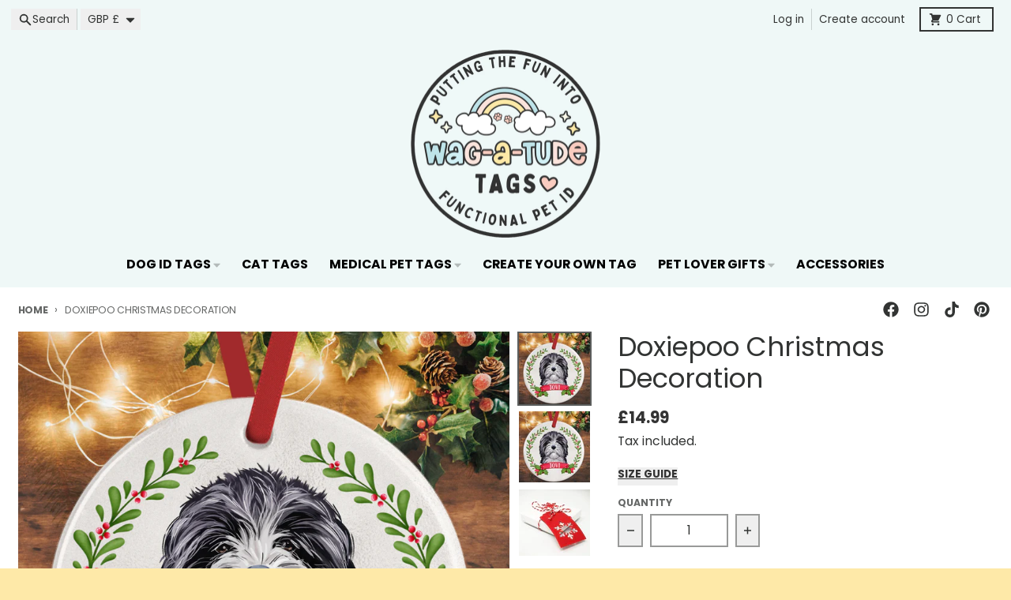

--- FILE ---
content_type: text/javascript
request_url: https://www.wagatudetags.com/cdn/shop/t/61/assets/media-slideshow.js?v=174506362282798429261734599499
body_size: 1588
content:
import{c as b}from"vendors/focus-trap.esm";import{S as m}from"vendors/splide.esm";class f extends HTMLElement{constructor(){if(super(),this.slideshow=this.querySelector(".splide.media__main"),this.slideshowList=this.slideshow.querySelector(".splide__list"),this.slides=this.slideshow.querySelectorAll(".splide__slide"),this.slideshowThumbnails=this.querySelector(".splide.media__thumbnails"),this.mediaRatio=this.slideshow.dataset.mediaRatio,this.thumbnailPlacement=this.slideshow.dataset.thumbnailPlacement,this.imagesLoaded=!1,this.mediaThumbnailsScrolling=this.querySelector(".media__thumbnails--scrolling"),this.mediaThumbnailsScrolling&&(this.mediaThumbnails=this.mediaThumbnailsScrolling.querySelectorAll(".media__thumbnail")),this.currentLightboxIndex=0,this.lightboxImages=[],this.bindEvents(),this.initSlideshow(),theme.isTouchDevice())return;const e=JSON.parse(this.dataset.zoom),t=JSON.parse(this.dataset.lightbox);e&&this.initZoom(),t&&this.initLightbox()}bindEvents(){this.mediaThumbnails&&this.mediaThumbnails.forEach(e=>{e.addEventListener("click",t=>this.selectThumbnail(t))})}initSlideshow(){switch(this.slideshowOptions=JSON.parse(this.slideshow.dataset.options),this.mediaRatio){case"square":this.slideshowOptions.heightRatio=1;break;case"portrait":this.slideshowOptions.heightRatio=1.5;break;case"landscape":this.slideshowOptions.heightRatio=.75;break}if(this.slides.forEach((e,t)=>{e.setAttribute("data-slide-index",t)}),this.main=new m(this.slideshow,this.slideshowOptions),this.main.on("move",(e,t,i)=>{if(this.mediaRatio==="adapt"){let s=e+1;s<10&&(s=`0${s}`);const a=this.slideshow.querySelector(`#${this.main.root.id}-slide${s}`).querySelector(".product__media-image");this.slideshowList.style.height=`${a.offsetHeight}px`}this.imagesLoaded||this.loadImages()}),this.main.on("moved",(e,t,i)=>{if(this.mediaThumbnailsScrolling){const s="media__thumbnail--active",o=this.querySelector(`.${s}`),a=this.mediaThumbnailsScrolling.querySelector(`.media__thumbnail[data-index="${e}"]`);o.classList.remove(s),a.classList.add(s),a.scrollIntoView({behavior:"smooth",block:"nearest",inline:"center"})}}),this.main.on("mounted",()=>{this.mediaRatio==="adapt"&&(this.onResize(),this.slideshow.querySelector(".splide__slide.is-active"))}),this.slideshowThumbnails&&(this.slideshowThumbnailsOptions=JSON.parse(this.slideshowThumbnails.dataset.options),this.thumbnails=new m(this.slideshowThumbnails,this.slideshowThumbnailsOptions),this.main.sync(this.thumbnails)),this.main.mount(),this.slideshowThumbnails){this.thumbnails.mount();const e=this.slideshowThumbnails.querySelector(".splide__track"),i=this.slideshowThumbnails.querySelector(".splide__list").querySelectorAll(".splide__slide"),s=getComputedStyle(e),o=parseInt(s.marginLeft),a=parseInt(s.marginRight);this.thumbnailsContainer=this.querySelector(".media__thumbnails-container"),this.mediaResizeObserver=new ResizeObserver(d=>{const l=d[0].target;let h=0;i.forEach((r,c)=>{const u=getComputedStyle(r);let g=0;c+1!==i.length&&(g=parseFloat(u.marginLeft)+parseFloat(u.marginRight)),h=h+r.offsetWidth+g});const n=h+o+a;n<l.offsetWidth?(this.thumbnailsContainer.style.width=`${n}px`,this.thumbnails.refresh()):this.thumbnailsContainer.style.width="auto"}),this.mediaResizeObserver.observe(this)}}initZoom(){const e=[...this.slides].filter(i=>i.dataset.mediaType==="image"),t=e[0].offsetWidth;this.setAttribute("data-zoom-enabled",!0),e.forEach(i=>{const s=i.querySelector(".product__media-image");let o=Number(s.dataset.width);if(o>1400&&(o=1400),t>o){i.classList.add("zoom-disabled");return}i.style.backgroundImage=`url(${s.src})`,i.addEventListener("mousemove",a=>{const d=a.currentTarget.querySelector(".product__media-image");Number(d.dataset.width);const l=a.currentTarget;let h,n;a.offsetX!==void 0?h=a.offsetX:a.touches&&a.touches.length>0&&(h=a.touches[0].pageX),a.offsetY!==void 0?n=a.offsetY:a.touches&&a.touches.length>0&&(n=a.touches[0].pageY);const r=h/l.offsetWidth*100,c=n/l.offsetHeight*100;l.style.backgroundPosition=`${r}% ${c}%`})})}initLightbox(){const e=[...this.slides].filter(t=>t.dataset.mediaType==="image");this.lightboxImages=e.map(t=>t.querySelector(".product__media-image")),e.forEach((t,i)=>{const s=t.querySelector(".product__media-image");s.classList.add("cursor-pointer"),s.addEventListener("click",o=>{this.showLightbox(i)})}),this.modal=this.querySelector(".modal"),this.closeButton=this.querySelector(".modal__close"),this.modalBackground=this.querySelector(".modal__background"),this.modalContainer=this.querySelector(".modal__container"),this.prevButton=document.createElement("button"),this.prevButton.classList.add("modal__nav","modal__nav--prev","absolute","left-4","top-1/2","-translate-y-1/2","z-50","w-6","h-6","fill-current","text-primary-background"),this.prevButton.innerHTML=`
      <span class="sr-only">${theme.strings.previous}</span>
      <svg aria-hidden="true" focusable="false" role="presentation" class="icon fill-current icon-ui-chevron-left" viewBox="0 0 320 512"><path d="M34.52 239.03 228.87 44.69c9.37-9.37 24.57-9.37 33.94 0l22.67 22.67c9.36 9.36 9.37 24.52.04 33.9L131.49 256l154.02 154.75c9.34 9.38 9.32 24.54-.04 33.9l-22.67 22.67c-9.37 9.37-24.57 9.37-33.94 0L34.52 272.97c-9.37-9.37-9.37-24.57 0-33.94z"></path></svg>
    `,this.nextButton=document.createElement("button"),this.nextButton.classList.add("modal__nav","modal__nav--next","absolute","right-4","top-1/2","-translate-y-1/2","z-50","w-6","h-6","fill-current","text-primary-background"),this.nextButton.innerHTML=`
      <span class="sr-only">${theme.strings.next}</span>
      <svg aria-hidden="true" focusable="false" role="presentation" class="icon fill-current icon-ui-chevron-right" viewBox="0 0 320 512"><path d="M285.476 272.971 91.132 467.314c-9.373 9.373-24.569 9.373-33.941 0l-22.667-22.667c-9.357-9.357-9.375-24.522-.04-33.901L188.505 256 34.484 101.255c-9.335-9.379-9.317-24.544.04-33.901l22.667-22.667c9.373-9.373 24.569-9.373 33.941 0L285.475 239.03c9.373 9.372 9.373 24.568.001 33.941z"></path></svg>
    `,this.modal.appendChild(this.prevButton),this.modal.appendChild(this.nextButton),this.focusTrap=b(this.modal,{initialFocus:!1}),this.closeButton.addEventListener("click",t=>{t.preventDefault(),this.closeLightbox()}),this.modalBackground.addEventListener("click",t=>{t.preventDefault(),this.closeLightbox()}),this.modalContainer.addEventListener("click",t=>{t.preventDefault(),this.closeLightbox()}),this.addEventListener("keyup",t=>{t.code.toUpperCase()==="ESCAPE"&&this.closeLightbox()}),this.prevButton.addEventListener("click",t=>{t.preventDefault(),this.showPreviousLightboxImage()}),this.nextButton.addEventListener("click",t=>{t.preventDefault(),this.showNextLightboxImage()}),this.modal.addEventListener("keydown",t=>{t.key==="ArrowLeft"?(t.preventDefault(),this.showPreviousLightboxImage()):t.key==="ArrowRight"&&(t.preventDefault(),this.showNextLightboxImage())})}showLightbox(e){if(e<0||e>=this.lightboxImages.length)return;this.currentLightboxIndex=e;const t=this.lightboxImages[e];if(!t)return;const i=t.cloneNode(!0);i.setAttribute("sizes","100vw"),i.classList.remove("cursor-pointer"),this.modal.querySelector(".modal__container").replaceChildren(i),document.body.classList.add("has-modal"),this.modal.classList.add("modal--active"),this.closeButton=this.querySelector(".modal__close"),this.closeButton.focus(),this.prevButton.classList.remove("hidden"),this.nextButton.classList.remove("hidden"),this.updateLightboxNavigation(),this.focusTrap.activate()}showPreviousLightboxImage(){let e=this.currentLightboxIndex-1;e<0&&(e=this.lightboxImages.length-1),this.showLightbox(e),this.main.go(e)}showNextLightboxImage(){let e=this.currentLightboxIndex+1;e>=this.lightboxImages.length&&(e=0),this.showLightbox(e),this.main.go(e)}updateLightboxNavigation(){this.prevButton.classList.toggle("hidden",this.currentLightboxIndex===0),this.nextButton.classList.toggle("hidden",this.currentLightboxIndex===this.lightboxImages.length-1)}closeLightbox(){document.body.classList.remove("has-modal"),this.modal.classList.remove("modal--active"),this.focusTrap.deactivate()}disableDrag(){this.main.options={drag:!1,keyboard:!1}}enableDrag(){this.main.options={drag:!0,keyboard:!0}}selectThumbnail(e){const t="media__thumbnail--active",i=this.querySelector(`.${t}`),s=e.currentTarget,o=Number(s.dataset.index);i.classList.remove(t),s.classList.add(t),this.main.go(o)}reinitalize(){this.main&&(this.main.destroy(),this.main.mount(),this.main.refresh()),this.thumbnails&&(this.thumbnails.destroy(),this.thumbnails.mount(),this.thumbnails.refresh()),this.thumbnails&&this.main&&this.main.sync(this.thumbnails)}setActiveMedia(e){const t=this.querySelector(`[data-media-id="${e}"]`);if(!t)return;const i=Number(t.dataset.slideIndex);this.main.go(i)}loadImages(){this.slideshow.querySelectorAll("img").forEach(t=>{t.setAttribute("loading","eager")}),this.imagesLoaded=!0}onResize(){this.slideshowResizeObserver=new ResizeObserver(e=>{const t=this.slideshow.querySelector(".splide__slide.is-active .product__media-image");this.main.state.is(m.STATES.IDLE)&&(this.slideshowList.style.height=`${t.offsetHeight}px`)}),this.slideshowResizeObserver.observe(this.slideshow)}}customElements.define("media-slideshow",f);


--- FILE ---
content_type: text/javascript; charset=utf-8
request_url: https://www.wagatudetags.com/products/doxiepoo-christmas-decoration.js
body_size: 1505
content:
{"id":7265490960437,"title":"Doxiepoo Christmas Decoration","handle":"doxiepoo-christmas-decoration","description":"\u003cp\u003e\u003cspan\u003eBrighten up your tree with this custom ceramic Christmas ornament featuring an irresistibly cute Doxiepoo surrounded by a festive holly wreath. Add their name to make it extra special! 🎄😍\u003c\/span\u003e\u003c\/p\u003e\n\u003cp\u003e🎄 Dive into the Magic of Our Dog Christmas Ornaments – They'll Put the Jingle in Your Holiday!\u003c\/p\u003e\n\u003cp\u003eWhat Makes them Awesome:\u003c\/p\u003e\n\u003cp\u003e🎄 Just the Right Size: These ornaments measure a paw-some 2.75\" in diameter with a sturdy 3mm thickness – not too big, not too small, just perfect!\u003c\/p\u003e\n\u003cp\u003e🎄 High-Quality Material: Crafted with love from top-notch ceramic, our ornaments shine with holiday cheer on their glossy surface.\u003c\/p\u003e\n\u003cp\u003e🎁 Ready to Gift: Each ornament comes with a snazzy satin red ribbon for easy hanging and a sweet Christmas gift box, perfect for sharing the joy with your loved ones.\u003c\/p\u003e\n\u003cp\u003e🎄 Wrapped with Care: We take extra care to ensure your ornament reaches you in tip-top condition. We lovingly wrap each one in a gift box, securing it in a protective bubble wrap envelope.\u003c\/p\u003e\n\u003cp\u003e✨ Make It Yours!\u003c\/p\u003e\n\u003cp\u003e🖊️ Personalise your ornament with a name, up to 12 characters. We print the image on both sides, so your ornament looks enchanting from every angle.\u003c\/p\u003e\n\u003cp\u003eBrighten up your holidays and add a personal touch with our Dog Christmas Ornaments. 🎄🐾✨\u003c\/p\u003e\n\u003cp\u003e \u003c\/p\u003e","published_at":"2025-12-16T13:04:49+00:00","created_at":"2023-10-30T12:49:09+00:00","vendor":"Wag-A-Tude Tags","type":"Christmas Ornament","tags":[],"price":1499,"price_min":1499,"price_max":1499,"available":true,"price_varies":false,"compare_at_price":null,"compare_at_price_min":0,"compare_at_price_max":0,"compare_at_price_varies":false,"variants":[{"id":42679253008437,"title":"Default Title","option1":"Default Title","option2":null,"option3":null,"sku":null,"requires_shipping":true,"taxable":true,"featured_image":null,"available":true,"name":"Doxiepoo Christmas Decoration","public_title":null,"options":["Default Title"],"price":1499,"weight":0,"compare_at_price":null,"inventory_quantity":0,"inventory_management":null,"inventory_policy":"deny","barcode":null,"requires_selling_plan":false,"selling_plan_allocations":[]}],"images":["\/\/cdn.shopify.com\/s\/files\/1\/0702\/9845\/files\/doxiepoo-christmas-ornament.png?v=1698670643","\/\/cdn.shopify.com\/s\/files\/1\/0702\/9845\/files\/doxiepoo-christmas-ornament_87b0c972-27b4-4564-ae3d-335518dcdd67.png?v=1698670646","\/\/cdn.shopify.com\/s\/files\/1\/0702\/9845\/files\/gift-box_6a7e07aa-9865-4850-8191-1adb19bcc118.jpg?v=1698670192"],"featured_image":"\/\/cdn.shopify.com\/s\/files\/1\/0702\/9845\/files\/doxiepoo-christmas-ornament.png?v=1698670643","options":[{"name":"Title","position":1,"values":["Default Title"]}],"url":"\/products\/doxiepoo-christmas-decoration","media":[{"alt":null,"id":26526996398133,"position":1,"preview_image":{"aspect_ratio":1.0,"height":813,"width":813,"src":"https:\/\/cdn.shopify.com\/s\/files\/1\/0702\/9845\/files\/doxiepoo-christmas-ornament.png?v=1698670643"},"aspect_ratio":1.0,"height":813,"media_type":"image","src":"https:\/\/cdn.shopify.com\/s\/files\/1\/0702\/9845\/files\/doxiepoo-christmas-ornament.png?v=1698670643","width":813},{"alt":null,"id":26526997086261,"position":2,"preview_image":{"aspect_ratio":1.0,"height":813,"width":813,"src":"https:\/\/cdn.shopify.com\/s\/files\/1\/0702\/9845\/files\/doxiepoo-christmas-ornament_87b0c972-27b4-4564-ae3d-335518dcdd67.png?v=1698670646"},"aspect_ratio":1.0,"height":813,"media_type":"image","src":"https:\/\/cdn.shopify.com\/s\/files\/1\/0702\/9845\/files\/doxiepoo-christmas-ornament_87b0c972-27b4-4564-ae3d-335518dcdd67.png?v=1698670646","width":813},{"alt":"Christmas Ornament Gift Box","id":26526995349557,"position":3,"preview_image":{"aspect_ratio":1.076,"height":738,"width":794,"src":"https:\/\/cdn.shopify.com\/s\/files\/1\/0702\/9845\/files\/gift-box_6a7e07aa-9865-4850-8191-1adb19bcc118.jpg?v=1698670192"},"aspect_ratio":1.076,"height":738,"media_type":"image","src":"https:\/\/cdn.shopify.com\/s\/files\/1\/0702\/9845\/files\/gift-box_6a7e07aa-9865-4850-8191-1adb19bcc118.jpg?v=1698670192","width":794}],"requires_selling_plan":false,"selling_plan_groups":[]}